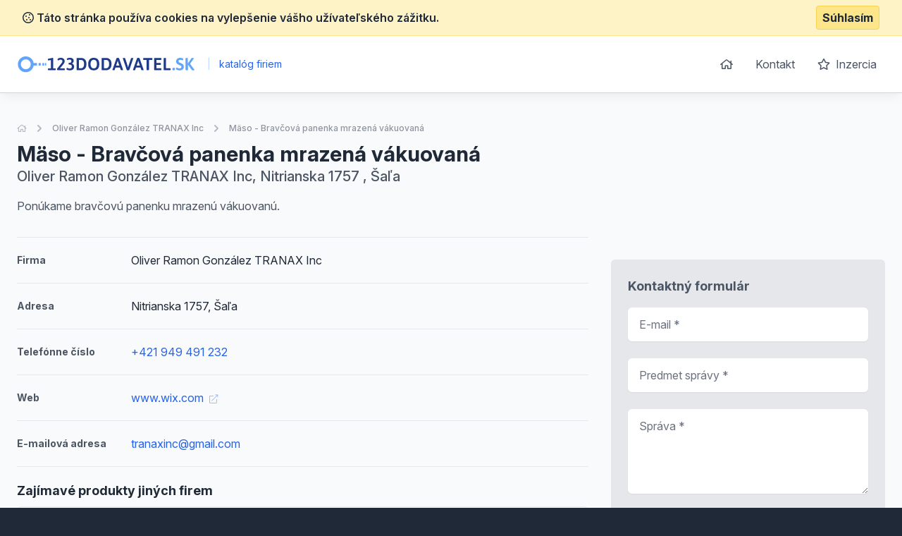

--- FILE ---
content_type: text/html; charset=UTF-8
request_url: https://www.123dodavatel.sk/detail-nabidky/420637-maso-bravcova-panenka-mrazena-vakuovana
body_size: 5448
content:
<!doctype html>
<html lang="sk">
<head>
    <meta charset="UTF-8">
    <meta name="viewport"
          content="width=device-width, user-scalable=no, initial-scale=1.0, maximum-scale=0.85, minimum-scale=0.85">
    <meta http-equiv="X-UA-Compatible" content="ie=edge">

    <link href="/css/app.css?id=8900ecb92d058e36eb14" rel="stylesheet">
    <link href="/css/icons.css?id=3f08f7c7f48793ad7a67" rel="stylesheet">
    <link rel="stylesheet" href="https://rsms.me/inter/inter.css">

    <meta name="robots" content="index,follow" />

        <!-- Google Analytics -->
    <script async src="https://www.googletagmanager.com/gtag/js?id=UA-25308395-2"></script>
    <script>
        window.dataLayer = window.dataLayer || [];

        function gtag() {
            dataLayer.push(arguments);
        }

        gtag('js', new Date());

        gtag('config', 'UA-25308395-2');
    </script>

    <!-- End Google Analytics -->

    <meta name="site_name" content="123dodavatel.sk" /><meta property="og:site_name" content="123dodavatel.sk" />
    <meta name="url" content="https://www.123dodavatel.sk/detail-nabidky/420637-maso-bravcova-panenka-mrazena-vakuovana" /><meta property="og:url" content="https://www.123dodavatel.sk/detail-nabidky/420637-maso-bravcova-panenka-mrazena-vakuovana" />
    <meta name="locale" content="sk" /><meta property="og:locale" content="sk" />

    <title>Mäso - Bravčová panenka mrazená vákuovaná &bull; Ponuka &bull;...</title><meta name="title" content="Mäso - Bravčová panenka mrazená vákuovaná &bull; Ponuka &bull;..." /><meta property="og:title" content="Mäso - Bravčová panenka mrazená vákuovaná &bull; Ponuka &bull;..." /><meta name="twitter:title" content="Mäso - Bravčová panenka mrazená vákuovaná &bull; Ponuka &bull;..." />
    <meta name="description" content="Ponúkame bravčovú panenku mrazenú vákuovanú." /><meta property="og:description" content="Ponúkame bravčovú panenku mrazenú vákuovanú." /><meta name="twitter:description" content="Ponúkame bravčovú panenku mrazenú vákuovanú." />
</head>
<body class="antialiased text-gray-800 bg-gray-800">
<div class="js-cookie-consent cookie-consent bg-yellow-100 border-b border-yellow-200 p-2">
    <div class="container flex mx-auto justify-between items-center">
        <span class="cookie-consent__message font-semibold">
            <i class="far fa-cookie"></i>
            Táto stránka používa cookies na vylepšenie vášho užívateľského zážitku.
        </span>

        <button class="js-cookie-consent-agree cookie-consent__agree font-bold bg-yellow-200 border border-yellow-300 rounded px-2 py-1 hover:bg-black hover:border-gray-600 hover:text-yellow-50">
            Súhlasím
        </button>
    </div>
</div>

    <script>

        window.laravelCookieConsent = (function () {

            const COOKIE_VALUE = 1;
            const COOKIE_DOMAIN = 'www.123dodavatel.sk';

            function consentWithCookies() {
                setCookie('laravel_cookie_consent', COOKIE_VALUE, 7300);
                hideCookieDialog();
            }

            function cookieExists(name) {
                return (document.cookie.split('; ').indexOf(name + '=' + COOKIE_VALUE) !== -1);
            }

            function hideCookieDialog() {
                const dialogs = document.getElementsByClassName('js-cookie-consent');

                for (let i = 0; i < dialogs.length; ++i) {
                    dialogs[i].style.display = 'none';
                }
            }

            function setCookie(name, value, expirationInDays) {
                const date = new Date();
                date.setTime(date.getTime() + (expirationInDays * 24 * 60 * 60 * 1000));
                document.cookie = name + '=' + value
                    + ';expires=' + date.toUTCString()
                    + ';domain=' + COOKIE_DOMAIN
                    + ';path=/'
                    + ';samesite=lax';
            }

            if (cookieExists('laravel_cookie_consent')) {
                hideCookieDialog();
            }

            const buttons = document.getElementsByClassName('js-cookie-consent-agree');

            for (let i = 0; i < buttons.length; ++i) {
                buttons[i].addEventListener('click', consentWithCookies);
            }

            return {
                consentWithCookies: consentWithCookies,
                hideCookieDialog: hideCookieDialog
            };
        })();
    </script>

<div id="app">
    <div class="bg-gray-50">
                <header class="border-b border-gray-300 bg-white shadow-lg-l">
    <div class="container mx-auto">
        <div class="flex md:py-4 py-8 md:justify-between justify-center">
            <div class="flex items-center">
                <a href="/">
                    <img class="h-6" src="https://www.123dodavatel.sk/images/logo_123dodavatel.svg" alt="123dodavatel.sk">
                </a>
                <div class="ml-2 text-blue-600 text-sm">
                    <span class="inline-block mx-2 text-blue-200">|</span>
                    katalóg firiem
                </div>
            </div>
            <ul class="space-x-1 text-base hidden md:block">
                <li class="inline-block"><a
                            class="transition duration-100 ease-in-out inline-block p-3 rounded-md hover:bg-blue-600 hover:text-white trans text-gray-600 flex items-center"
                            href="https://www.123dodavatel.sk"><i class="far fa-home"></i></a></li>
                <li class="inline-block"><a
                            class="transition duration-100 ease-in-out inline-block p-3 rounded-md hover:bg-blue-600 hover:text-white trans text-gray-600"
                            href="https://www.123dodavatel.sk/kontakt">Kontakt</a></li>
                <li class="inline-block"><a
                            class="transition duration-100 ease-in-out inline-block p-3 rounded-md hover:bg-blue-600 hover:text-white trans text-gray-600"
                            href="https://www.123dodavatel.sk/inzercia"><i class="far fa-star mr-1"></i> Inzercia</a>
                </li>
            </ul>
        </div>
    </div>
</header>

            <section class="mt-10 pb-10">
        <div class="container mx-auto">
            <nav class="flex opacity-75 hidden md:block  mb-2 whitespace-no-wrap" aria-label="Breadcrumb">
                <ol class="flex items-center space-x-2">
                    <li>
                        <div class="flex items-center">
                            <a href="https://www.123dodavatel.sk" class="text-gray-400 text-xs hover:text-gray-500">
                                <i class="far fa-home"></i>
                                <span class="sr-only">Úvodná stránka</span>
                            </a>
                        </div>
                    </li>
                    <li>
                        <div class="flex items-center">
                            <!-- Heroicon name: chevron-right -->
                            <svg class="flex-shrink-0 h-5 w-5 text-gray-400" xmlns="http://www.w3.org/2000/svg" viewBox="0 0 20 20" fill="currentColor" aria-hidden="true">
                                <path fill-rule="evenodd" d="M7.293 14.707a1 1 0 010-1.414L10.586 10 7.293 6.707a1 1 0 011.414-1.414l4 4a1 1 0 010 1.414l-4 4a1 1 0 01-1.414 0z" clip-rule="evenodd"/>
                            </svg>
                            <a href="https://www.123dodavatel.sk/detail/1294924-oliver-ramon-gonzalez-tranax-inc" class="ml-2 text-xs font-medium text-gray-500 hover:text-gray-700">Oliver Ramon González TRANAX Inc</a>
                        </div>
                    </li>
                    <li>
                        <div class="flex items-center">
                            <!-- Heroicon name: chevron-right -->
                            <svg class="flex-shrink-0 h-5 w-5 text-gray-400" xmlns="http://www.w3.org/2000/svg" viewBox="0 0 20 20" fill="currentColor" aria-hidden="true">
                                <path fill-rule="evenodd" d="M7.293 14.707a1 1 0 010-1.414L10.586 10 7.293 6.707a1 1 0 011.414-1.414l4 4a1 1 0 010 1.414l-4 4a1 1 0 01-1.414 0z" clip-rule="evenodd"/>
                            </svg>
                            <a href="https://www.123dodavatel.sk/detail-nabidky/420637-maso-bravcova-panenka-mrazena-vakuovana" aria-current="page" class="ml-2 text-xs font-medium text-gray-500 hover:text-gray-700">Mäso - Bravčová panenka mrazená vákuovaná</a>
                        </div>
                    </li>
                </ol>
            </nav>
            <div class="flex md:justify-between md:items-center flex-col-reverse md:flex-row pt-4 md:pt-0">
                <div class="flex-1 mt-2 md:mt-0">
                    <h1 class="font-bold text-3xl">
                        Mäso - Bravčová panenka mrazená vákuovaná
                    </h1>

                                            <p class="text-xl text-gray-600 font-medium">
                            Oliver Ramon González TRANAX Inc, Nitrianska 1757
                            , Šaľa 
                        </p>
                                    </div>

                
            </div>


            <p class="text-gray-600 leading-normal mt-4 pb-4">Ponúkame bravčovú panenku mrazenú vákuovanú.</p>

            <div class="flex -mx-4 mt-4 flex-wrap">
                                <div class="lg:w-2/3 w-full px-4 space-y-5">

                    <div class="border-t border-gray-150 pt-5 flex items-center">
                        <span class="w-1/5 text-gray-600 font-bold text-sm">
                            Firma
                        </span>
                        <span>Oliver Ramon González TRANAX Inc</span>
                    </div>

                                            <div class="border-t border-gray-150 pt-5 flex items-center">
                            <span class="w-1/5 text-gray-600 font-bold text-sm">
                                Adresa
                            </span>
                            <span>Nitrianska 1757, Šaľa </span>
                        </div>
                    
                                                                <div class="border-t border-gray-150 pt-5 flex items-center">
                            <span class="w-1/5 text-gray-600 font-bold text-sm">
                                Telefónne číslo
                            </span>
                                                            <a class="text-blue-600 hover:underline " href="callto: +421 949 491 232" rel="nofollow">+421 949 491 232</a>
                                                    </div>
                    
                                                                        <div class="border-t border-gray-150 pt-5 flex items-center">
                            <span class="w-1/5 text-gray-600 font-bold text-sm">
                                Web
                            </span>
                                <a class="text-blue-600 hover:underline" href="http://www.wix.com/tranaxinc/maso" rel="nofollow">
                                    www.wix.com
                                    <i class="text-xs ml-1 opacity-50 fal fa-external-link"></i></a>
                            </div>
                                            
                                            <div class="border-t border-gray-150 pt-5 flex items-center">
                            <span class="w-1/5 text-gray-600 font-bold text-sm">
                                E-mailová adresa
                            </span>
                            <a class="text-blue-600 hover:underline" href="mailto: tranaxinc@gmail.com" rel="nofollow">tranaxinc@gmail.com</a>
                        </div>
                    
                    
                    
                                            <div class="border-t border-gray-150 pt-5">
                            <h2 class="font-bold mb-2 text-lg">Zajímavé produkty jiných firem</h2>

                            <div class="space-y-3">
                                                                    <div class="bg-white rounded-md border justify-between border-gray-150 flex">
    <div class="p-4">
        <h3 class="text-blue-600 hover:underline font-bold mb-2">
            <a href="https://www.123dodavatel.sk/detail-nabidky/172799-zmes-na-pripravu-vareneho-vina">Zmes na prípravu vareného vína </a>
        </h3>


        
        <ul class="text-sm mt-2 text-gray-500">
                        <li>
                <strong>Lokalita:</strong> Vinica
            </li>

                                            </ul>
    </div>
    </div>                                                                    <div class="bg-white rounded-md border justify-between border-gray-150 flex">
    <div class="p-4">
        <h3 class="text-blue-600 hover:underline font-bold mb-2">
            <a href="https://www.123dodavatel.sk/detail-nabidky/172811-silybum-marianske-caj">Silybum mariánske čaj</a>
        </h3>


        
        <ul class="text-sm mt-2 text-gray-500">
                        <li>
                <strong>Lokalita:</strong> Vinica
            </li>

                                            </ul>
    </div>
    </div>                                                                    <div class="bg-white rounded-md border justify-between border-gray-150 flex">
    <div class="p-4">
        <h3 class="text-blue-600 hover:underline font-bold mb-2">
            <a href="https://www.123dodavatel.sk/detail-nabidky/230231-tavene-syry">Tavené syry</a>
        </h3>


        
        <ul class="text-sm mt-2 text-gray-500">
                        <li>
                <strong>Lokalita:</strong> 8 Bratislava
            </li>

                                            </ul>
    </div>
    </div>                                                                    <div class="bg-white rounded-md border justify-between border-gray-150 flex">
    <div class="p-4">
        <h3 class="text-blue-600 hover:underline font-bold mb-2">
            <a href="https://www.123dodavatel.sk/detail-nabidky/172735-rooibos-caj-bez-kofeinu">Rooibos – čaj bez kofeínu </a>
        </h3>


        
        <ul class="text-sm mt-2 text-gray-500">
                        <li>
                <strong>Lokalita:</strong> Vinica
            </li>

                                            </ul>
    </div>
    </div>                                                                    <div class="bg-white rounded-md border justify-between border-gray-150 flex">
    <div class="p-4">
        <h3 class="text-blue-600 hover:underline font-bold mb-2">
            <a href="https://www.123dodavatel.sk/detail-nabidky/311071-cajova-zmes-lucka">Čajová zmes Lucka</a>
        </h3>


        
        <ul class="text-sm mt-2 text-gray-500">
                        <li>
                <strong>Lokalita:</strong> Trstín
            </li>

                                            </ul>
    </div>
    </div>                                                                    <div class="bg-white rounded-md border justify-between border-gray-150 flex">
    <div class="p-4">
        <h3 class="text-blue-600 hover:underline font-bold mb-2">
            <a href="https://www.123dodavatel.sk/detail-nabidky/172749-zensky-caj-s-aloe-vera">Ženský čaj s aloe vera </a>
        </h3>


        
        <ul class="text-sm mt-2 text-gray-500">
                        <li>
                <strong>Lokalita:</strong> Vinica
            </li>

                                            </ul>
    </div>
    </div>                                                                    <div class="bg-white rounded-md border justify-between border-gray-150 flex">
    <div class="p-4">
        <h3 class="text-blue-600 hover:underline font-bold mb-2">
            <a href="https://www.123dodavatel.sk/detail-nabidky/322031-omacky">Omáčky</a>
        </h3>


        
        <ul class="text-sm mt-2 text-gray-500">
                        <li>
                <strong>Lokalita:</strong> Banská Bystrica
            </li>

                                            </ul>
    </div>
    </div>                                                                    <div class="bg-white rounded-md border justify-between border-gray-150 flex">
    <div class="p-4">
        <h3 class="text-blue-600 hover:underline font-bold mb-2">
            <a href="https://www.123dodavatel.sk/detail-nabidky/175059-cukriky-bez-cukru-s-broskynovou-prichutou-50g">Cukríky bez cukru s broskyňovou príchuťou 50g</a>
        </h3>


        
        <ul class="text-sm mt-2 text-gray-500">
                        <li>
                <strong>Lokalita:</strong> Zavar
            </li>

                                            </ul>
    </div>
    </div>                                                                    <div class="bg-white rounded-md border justify-between border-gray-150 flex">
    <div class="p-4">
        <h3 class="text-blue-600 hover:underline font-bold mb-2">
            <a href="https://www.123dodavatel.sk/detail-nabidky/311113-vanilkove-rozteky">Vanilkové rožteky </a>
        </h3>


        
        <ul class="text-sm mt-2 text-gray-500">
                        <li>
                <strong>Lokalita:</strong> Trstín
            </li>

                                            </ul>
    </div>
    </div>                                                                    <div class="bg-white rounded-md border justify-between border-gray-150 flex">
    <div class="p-4">
        <h3 class="text-blue-600 hover:underline font-bold mb-2">
            <a href="https://www.123dodavatel.sk/detail-nabidky/176541-aljasska-treska">Aljašská treska</a>
        </h3>


        
        <ul class="text-sm mt-2 text-gray-500">
                        <li>
                <strong>Lokalita:</strong> Prešov
            </li>

                                            </ul>
    </div>
    </div>                                                            </div>
                        </div>
                                    </div>

                <div class="lg:w-1/3 mt-10 lg:mt-0 px-4">
                    <div class="sticky" style="top: 1rem;">

                                                    <img class="w-full rounded-md overflow-hidden"
                                 src="https://maps.googleapis.com/maps/api/staticmap?center=Nitrianska 1757, Šaľa &zoom=14&size=340x350&scale=2&style=feature:poi%7Cvisibility:off&markers=color:blue|Nitrianska 1757, Šaľa &key=AIzaSyDlpZkDTP_L41_yzFdpMctu6F-_IaFj1V0"
                                 alt="">
                        
                        <div class="bg-white p-6 mt-8 rounded-md bg-gray-200">
    <div class="max-w-lg mx-auto lg:max-w-none">
        <h2 class="font-bold mb-4 text-lg text-gray-600">Kontaktný formulár</h2>
        <form action="https://www.123dodavatel.sk/detail/1294924-oliver-ramon-gonzalez-tranax-inc" method="POST" class="grid grid-cols-1 gap-y-6">
            <input type="hidden" name="_token" value="ALCZ02hUAJZdKVLRZlxBtnBOClUK8MeyCTfFX2Gj">
            <div>
    <label for="email" class="sr-only">
        E-mail

                    <span class="ml-1 text-red-600 inline-block text-sm">*</span>
            </label>
    <input type="text"
                      name="email"
           id="email"
                      class="block w-full shadow-sm py-3 px-4 placeholder-gray-500 focus:ring-blue-500 rounded-md focus:border-blue-500 border-gray-300 cursor-text "
           value=""
           placeholder="E-mail *">

    </div>            <div>
    <label for="subject" class="sr-only">
        Predmet správy

                    <span class="ml-1 text-red-600 inline-block text-sm">*</span>
            </label>
    <input type="text"
                      name="subject"
           id="subject"
                      class="block w-full shadow-sm py-3 px-4 placeholder-gray-500 focus:ring-blue-500 rounded-md focus:border-blue-500 border-gray-300 cursor-text "
           value=""
           placeholder="Predmet správy *">

    </div>            <div>
    <label for="message" class="sr-only">
        Správa

                    <span class="ml-1 text-red-600 inline-block text-sm">*</span>
            </label>

    <textarea type="text"
                            name="message"
              rows="4"
              id="message"
                            class="block w-full shadow-sm py-3 px-4 placeholder-gray-500 focus:ring-blue-500 rounded-md cursor-text focus:border-blue-500 border-gray-300"
              placeholder="Správa *"></textarea>

    </div>
            <div class="text-right">
                <button
                        v-captcha-button
                        type="submit"
                        class="inline-flex justify-center py-3 px-6 border border-transparent shadow-sm text-base font-medium rounded-md text-white bg-blue-600 hover:bg-blue-700 focus:outline-none focus:ring-2 focus:ring-offset-2 focus:ring-blue-500">
                    Odoslať správu                </button>
            </div>
        </form>
    </div>
</div>                    </div>
                </div>
            </div>
        </div>
    </section>
    </div>
    <footer class="bg-gray-800" aria-labelledby="footerHeading">
    <h2 id="footerHeading" class="sr-only">Footer</h2>
    <div class="max-w-7xl mx-auto lg:py-12 md:py-6 py-2 px-4 sm:px-6 lg:px-8">
        <div class="xl:grid xl:grid-cols-3 xl:gap-8">
            <div class="mt-12 md:mt-0">
                <h3 class="text-sm font-semibold text-gray-400 tracking-wider uppercase">
                    Odkazy
                </h3>
                <ul class="mt-4 space-y-4">
                    <li>
                        <a href="https://www.123dodavatel.sk" class="text-base text-gray-300 hover:text-white">
                            Úvodná stránka
                        </a>
                    </li>

                    <li>
                        <a href="https://www.123dodavatel.sk/obchodne-podmienky" class="text-base text-gray-300 hover:text-white">
                            Obchodné podmienky
                        </a>
                    </li>

                    <li>
                        <a href="https://www.123dodavatel.sk/inzercia" class="text-base text-gray-300 hover:text-white">
                            Inzercia
                        </a>
                    </li>

                    <li>
                        <a href="https://www.123dodavatel.sk/kontakt" class="text-base text-gray-300 hover:text-white">
                            Kontakty
                        </a>
                    </li>

                                            <li>
                            <a href="https://www.123dodavatel.sk/a" class="text-base text-gray-300 hover:text-white">
                                Register kategórii
                            </a>
                        </li>

                        <li>
                            <a href="https://www.123dodavatel.sk/a/produkty" class="text-base text-gray-300 hover:text-white">
                                Register produktov
                            </a>
                        </li>
                                    </ul>
            </div>

            <div class="mt-12 md:mt-0">
                <h3 class="text-sm font-semibold text-gray-400 tracking-wider uppercase">
                    Kontakt
                </h3>

                <p class="mt-4 text-gray-300">
                    <strong>B2M.CZ s.r.o.</strong> <br>
                    Šafránkova 1243/3<br>
                    155 00 Praha 5<br><br>
                    IČO: 27455971<br>
                    DIČ: CZ27455971<br><br>
                    +421 322 633 101, info@b2m.cz
                </p>

            </div>
            <div class="mt-8 xl:mt-0">
                <h3 class="text-sm font-semibold text-gray-400 tracking-wider uppercase">
                    Chcete sa pridať do nášho katalógu?
                </h3>
                <p class="mt-4 text-base text-gray-300">
                    Nechajte nám na vás kontakt a my sa vám ozveme s informáciami, ako sa zaregistrovať do siete katalógov B2M.CZ.
                </p>
                <form action="https://www.123dodavatel.sk/lead-form" method="POST" class="mt-4 sm:flex sm:max-w-md">
                    <input type="hidden" name="_token" value="ALCZ02hUAJZdKVLRZlxBtnBOClUK8MeyCTfFX2Gj">                    <input type="hidden" name="form"
                           value="App\Http\LeadForms\FooterLeadForm">
                    <div>
    <label for="phone_number" class="sr-only">
        Telefón

                    <span class="ml-1 text-red-600 inline-block text-sm">*</span>
            </label>
    <input type="text"
                      name="phone_number"
           id="phone_number"
                      class="block w-full shadow-sm py-3 px-4 placeholder-gray-500 focus:ring-blue-500 rounded-md focus:border-blue-500 border-gray-300 cursor-text "
           value=""
           placeholder="Zadajte váš telefón *">

    </div>                    <div class="mt-3 rounded-md sm:mt-0 sm:ml-3 sm:flex-shrink-0">
                        <button
                                v-captcha-button
                                type="submit"
                                class="w-full bg-indigo-500 border border-transparent rounded-md py-3 px-4 flex items-center justify-center text-base font-medium text-white hover:bg-indigo-600 focus:outline-none focus:ring-2 focus:ring-offset-2 focus:ring-offset-gray-800 focus:ring-indigo-500">
                            Ozvite sa mi
                        </button>
                    </div>
                </form>
            </div>
        </div>
        <div class="mt-8 border-t border-gray-700 pt-8 md:flex md:items-center md:justify-between">
            <div class="mt-8 text-base text-gray-400 md:mt-0 md:order-1 text-left">
                © 2001–2026
                B2M.CZ s.r.o. rada <a href="https://www.b2m.cz/pomahame" class="underline hover:no-underline" target="_blank">poskytuje pomoc</a> potrebným ♥️.  Všetky práva vyhradené.
                <div class="text-sm mt-2">
                    Táto stránka v rámci poskytovania služieb využíva <a href="https://www.123dodavatel.sk/cookies" class="underline hover:no-underline">cookies</a>. Nastavenie používania a dostupnosti cookies môžete upraviť v nastaveniach prehliadača.
                    <br>
                    Chránime vaše osobné údaje v súlade s nariadením Európskej Únie GDPR. Detaily <a href="https://www.123dodavatel.sk/ochrana-osobnych-udajov" class="underline hover:no-underline">tu</a>.
                </div>

            </div>
        </div>
</footer>
</div>

<script>
    window._lang = 'sk';
    window.captchaSiteKey = '6LfQDSMaAAAAADPAmSkgiNP1UQnR3QFjvNJZPkt6';
</script>
<script src="/js/app.js?id=9bb3b76f204cc726370b"></script>
    <script src="https://www.123dodavatel.sk/js/vendor/fancybox.js" defer></script>
</body>
</html>
